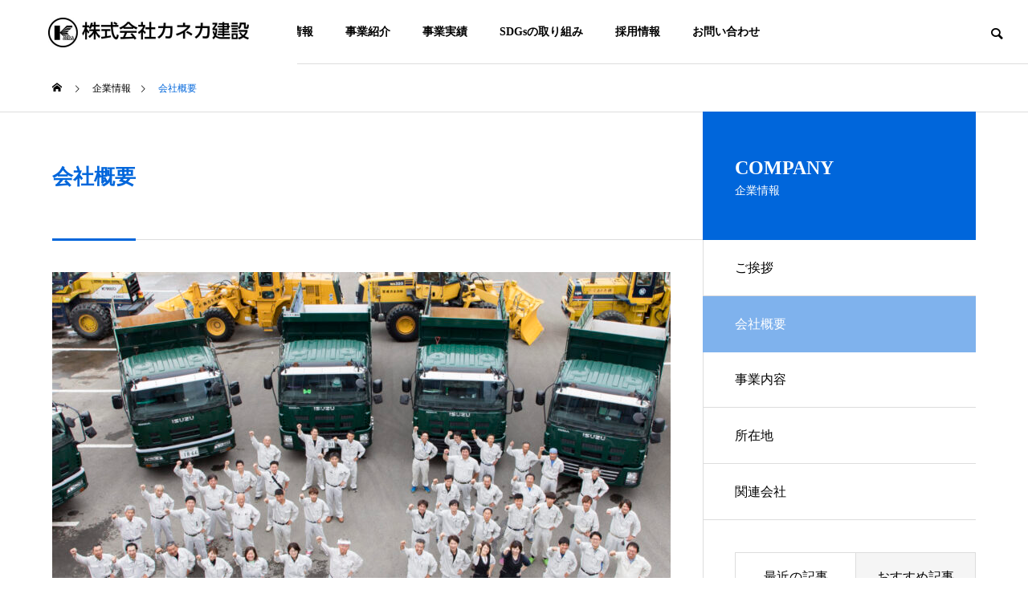

--- FILE ---
content_type: text/html; charset=UTF-8
request_url: https://k-kaneka.co.jp/company/about/
body_size: 19983
content:
<!DOCTYPE html>
<html class="pc" lang="ja">
<head prefix="og: http://ogp.me/ns# fb: http://ogp.me/ns/fb#">
<meta charset="UTF-8">
<!--[if IE]><meta http-equiv="X-UA-Compatible" content="IE=edge"><![endif]-->
<meta name="viewport" content="width=device-width">
<title>会社概要 | 株式会社カネカ建設</title>
<meta name="description" content="会社名株式会社カネカ建設会社名（フリガナ）カブシキガイシャカネカケンセツ代表者関　秀俊所在地〒949-6543　新潟県南魚沼市早川189-1電話番号025-78...">
<link rel="pingback" href="https://k-kaneka.co.jp/xmlrpc.php">
<meta name='robots' content='max-image-preview:large' />
<meta property="og:type" content="article">
<meta property="og:url" content="https://k-kaneka.co.jp/company/about/">
<meta property="og:title" content="会社概要 &#8211; 株式会社カネカ建設">
<meta property="og:description" content="会社名株式会社カネカ建設会社名（フリガナ）カブシキガイシャカネカケンセツ代表者関　秀俊所在地〒949-6543　新潟県南魚沼市早川189-1電話番号025-78...">
<meta property="og:site_name" content="株式会社カネカ建設">
<meta property="og:image" content="https://k-kaneka.co.jp/wp-content/uploads/2021/06/0K1A1850-scaled-e1623374705803.jpg">
<meta property="og:image:secure_url" content="https://k-kaneka.co.jp/wp-content/uploads/2021/06/0K1A1850-scaled-e1623374705803.jpg"> 
<meta property="og:image:width" content="1907"> 
<meta property="og:image:height" content="1094">
<link rel='dns-prefetch' href='//webfonts.xserver.jp' />
<link rel='dns-prefetch' href='//www.googletagmanager.com' />
<link rel="alternate" type="application/rss+xml" title="株式会社カネカ建設 &raquo; フィード" href="https://k-kaneka.co.jp/feed/" />
<link rel="alternate" type="application/rss+xml" title="株式会社カネカ建設 &raquo; コメントフィード" href="https://k-kaneka.co.jp/comments/feed/" />
<link rel="alternate" title="oEmbed (JSON)" type="application/json+oembed" href="https://k-kaneka.co.jp/wp-json/oembed/1.0/embed?url=https%3A%2F%2Fk-kaneka.co.jp%2Fcompany%2Fabout%2F" />
<link rel="alternate" title="oEmbed (XML)" type="text/xml+oembed" href="https://k-kaneka.co.jp/wp-json/oembed/1.0/embed?url=https%3A%2F%2Fk-kaneka.co.jp%2Fcompany%2Fabout%2F&#038;format=xml" />
<style id='wp-img-auto-sizes-contain-inline-css' type='text/css'>
img:is([sizes=auto i],[sizes^="auto," i]){contain-intrinsic-size:3000px 1500px}
/*# sourceURL=wp-img-auto-sizes-contain-inline-css */
</style>
<link rel='stylesheet' id='style-css' href='https://k-kaneka.co.jp/wp-content/themes/solaris_tcd088/style.css?ver=2.8.1' type='text/css' media='all' />
<style id='wp-block-library-inline-css' type='text/css'>
:root{--wp-block-synced-color:#7a00df;--wp-block-synced-color--rgb:122,0,223;--wp-bound-block-color:var(--wp-block-synced-color);--wp-editor-canvas-background:#ddd;--wp-admin-theme-color:#007cba;--wp-admin-theme-color--rgb:0,124,186;--wp-admin-theme-color-darker-10:#006ba1;--wp-admin-theme-color-darker-10--rgb:0,107,160.5;--wp-admin-theme-color-darker-20:#005a87;--wp-admin-theme-color-darker-20--rgb:0,90,135;--wp-admin-border-width-focus:2px}@media (min-resolution:192dpi){:root{--wp-admin-border-width-focus:1.5px}}.wp-element-button{cursor:pointer}:root .has-very-light-gray-background-color{background-color:#eee}:root .has-very-dark-gray-background-color{background-color:#313131}:root .has-very-light-gray-color{color:#eee}:root .has-very-dark-gray-color{color:#313131}:root .has-vivid-green-cyan-to-vivid-cyan-blue-gradient-background{background:linear-gradient(135deg,#00d084,#0693e3)}:root .has-purple-crush-gradient-background{background:linear-gradient(135deg,#34e2e4,#4721fb 50%,#ab1dfe)}:root .has-hazy-dawn-gradient-background{background:linear-gradient(135deg,#faaca8,#dad0ec)}:root .has-subdued-olive-gradient-background{background:linear-gradient(135deg,#fafae1,#67a671)}:root .has-atomic-cream-gradient-background{background:linear-gradient(135deg,#fdd79a,#004a59)}:root .has-nightshade-gradient-background{background:linear-gradient(135deg,#330968,#31cdcf)}:root .has-midnight-gradient-background{background:linear-gradient(135deg,#020381,#2874fc)}:root{--wp--preset--font-size--normal:16px;--wp--preset--font-size--huge:42px}.has-regular-font-size{font-size:1em}.has-larger-font-size{font-size:2.625em}.has-normal-font-size{font-size:var(--wp--preset--font-size--normal)}.has-huge-font-size{font-size:var(--wp--preset--font-size--huge)}.has-text-align-center{text-align:center}.has-text-align-left{text-align:left}.has-text-align-right{text-align:right}.has-fit-text{white-space:nowrap!important}#end-resizable-editor-section{display:none}.aligncenter{clear:both}.items-justified-left{justify-content:flex-start}.items-justified-center{justify-content:center}.items-justified-right{justify-content:flex-end}.items-justified-space-between{justify-content:space-between}.screen-reader-text{border:0;clip-path:inset(50%);height:1px;margin:-1px;overflow:hidden;padding:0;position:absolute;width:1px;word-wrap:normal!important}.screen-reader-text:focus{background-color:#ddd;clip-path:none;color:#444;display:block;font-size:1em;height:auto;left:5px;line-height:normal;padding:15px 23px 14px;text-decoration:none;top:5px;width:auto;z-index:100000}html :where(.has-border-color){border-style:solid}html :where([style*=border-top-color]){border-top-style:solid}html :where([style*=border-right-color]){border-right-style:solid}html :where([style*=border-bottom-color]){border-bottom-style:solid}html :where([style*=border-left-color]){border-left-style:solid}html :where([style*=border-width]){border-style:solid}html :where([style*=border-top-width]){border-top-style:solid}html :where([style*=border-right-width]){border-right-style:solid}html :where([style*=border-bottom-width]){border-bottom-style:solid}html :where([style*=border-left-width]){border-left-style:solid}html :where(img[class*=wp-image-]){height:auto;max-width:100%}:where(figure){margin:0 0 1em}html :where(.is-position-sticky){--wp-admin--admin-bar--position-offset:var(--wp-admin--admin-bar--height,0px)}@media screen and (max-width:600px){html :where(.is-position-sticky){--wp-admin--admin-bar--position-offset:0px}}

/*# sourceURL=wp-block-library-inline-css */
</style><style id='global-styles-inline-css' type='text/css'>
:root{--wp--preset--aspect-ratio--square: 1;--wp--preset--aspect-ratio--4-3: 4/3;--wp--preset--aspect-ratio--3-4: 3/4;--wp--preset--aspect-ratio--3-2: 3/2;--wp--preset--aspect-ratio--2-3: 2/3;--wp--preset--aspect-ratio--16-9: 16/9;--wp--preset--aspect-ratio--9-16: 9/16;--wp--preset--color--black: #000000;--wp--preset--color--cyan-bluish-gray: #abb8c3;--wp--preset--color--white: #ffffff;--wp--preset--color--pale-pink: #f78da7;--wp--preset--color--vivid-red: #cf2e2e;--wp--preset--color--luminous-vivid-orange: #ff6900;--wp--preset--color--luminous-vivid-amber: #fcb900;--wp--preset--color--light-green-cyan: #7bdcb5;--wp--preset--color--vivid-green-cyan: #00d084;--wp--preset--color--pale-cyan-blue: #8ed1fc;--wp--preset--color--vivid-cyan-blue: #0693e3;--wp--preset--color--vivid-purple: #9b51e0;--wp--preset--gradient--vivid-cyan-blue-to-vivid-purple: linear-gradient(135deg,rgb(6,147,227) 0%,rgb(155,81,224) 100%);--wp--preset--gradient--light-green-cyan-to-vivid-green-cyan: linear-gradient(135deg,rgb(122,220,180) 0%,rgb(0,208,130) 100%);--wp--preset--gradient--luminous-vivid-amber-to-luminous-vivid-orange: linear-gradient(135deg,rgb(252,185,0) 0%,rgb(255,105,0) 100%);--wp--preset--gradient--luminous-vivid-orange-to-vivid-red: linear-gradient(135deg,rgb(255,105,0) 0%,rgb(207,46,46) 100%);--wp--preset--gradient--very-light-gray-to-cyan-bluish-gray: linear-gradient(135deg,rgb(238,238,238) 0%,rgb(169,184,195) 100%);--wp--preset--gradient--cool-to-warm-spectrum: linear-gradient(135deg,rgb(74,234,220) 0%,rgb(151,120,209) 20%,rgb(207,42,186) 40%,rgb(238,44,130) 60%,rgb(251,105,98) 80%,rgb(254,248,76) 100%);--wp--preset--gradient--blush-light-purple: linear-gradient(135deg,rgb(255,206,236) 0%,rgb(152,150,240) 100%);--wp--preset--gradient--blush-bordeaux: linear-gradient(135deg,rgb(254,205,165) 0%,rgb(254,45,45) 50%,rgb(107,0,62) 100%);--wp--preset--gradient--luminous-dusk: linear-gradient(135deg,rgb(255,203,112) 0%,rgb(199,81,192) 50%,rgb(65,88,208) 100%);--wp--preset--gradient--pale-ocean: linear-gradient(135deg,rgb(255,245,203) 0%,rgb(182,227,212) 50%,rgb(51,167,181) 100%);--wp--preset--gradient--electric-grass: linear-gradient(135deg,rgb(202,248,128) 0%,rgb(113,206,126) 100%);--wp--preset--gradient--midnight: linear-gradient(135deg,rgb(2,3,129) 0%,rgb(40,116,252) 100%);--wp--preset--font-size--small: 13px;--wp--preset--font-size--medium: 20px;--wp--preset--font-size--large: 36px;--wp--preset--font-size--x-large: 42px;--wp--preset--spacing--20: 0.44rem;--wp--preset--spacing--30: 0.67rem;--wp--preset--spacing--40: 1rem;--wp--preset--spacing--50: 1.5rem;--wp--preset--spacing--60: 2.25rem;--wp--preset--spacing--70: 3.38rem;--wp--preset--spacing--80: 5.06rem;--wp--preset--shadow--natural: 6px 6px 9px rgba(0, 0, 0, 0.2);--wp--preset--shadow--deep: 12px 12px 50px rgba(0, 0, 0, 0.4);--wp--preset--shadow--sharp: 6px 6px 0px rgba(0, 0, 0, 0.2);--wp--preset--shadow--outlined: 6px 6px 0px -3px rgb(255, 255, 255), 6px 6px rgb(0, 0, 0);--wp--preset--shadow--crisp: 6px 6px 0px rgb(0, 0, 0);}:where(.is-layout-flex){gap: 0.5em;}:where(.is-layout-grid){gap: 0.5em;}body .is-layout-flex{display: flex;}.is-layout-flex{flex-wrap: wrap;align-items: center;}.is-layout-flex > :is(*, div){margin: 0;}body .is-layout-grid{display: grid;}.is-layout-grid > :is(*, div){margin: 0;}:where(.wp-block-columns.is-layout-flex){gap: 2em;}:where(.wp-block-columns.is-layout-grid){gap: 2em;}:where(.wp-block-post-template.is-layout-flex){gap: 1.25em;}:where(.wp-block-post-template.is-layout-grid){gap: 1.25em;}.has-black-color{color: var(--wp--preset--color--black) !important;}.has-cyan-bluish-gray-color{color: var(--wp--preset--color--cyan-bluish-gray) !important;}.has-white-color{color: var(--wp--preset--color--white) !important;}.has-pale-pink-color{color: var(--wp--preset--color--pale-pink) !important;}.has-vivid-red-color{color: var(--wp--preset--color--vivid-red) !important;}.has-luminous-vivid-orange-color{color: var(--wp--preset--color--luminous-vivid-orange) !important;}.has-luminous-vivid-amber-color{color: var(--wp--preset--color--luminous-vivid-amber) !important;}.has-light-green-cyan-color{color: var(--wp--preset--color--light-green-cyan) !important;}.has-vivid-green-cyan-color{color: var(--wp--preset--color--vivid-green-cyan) !important;}.has-pale-cyan-blue-color{color: var(--wp--preset--color--pale-cyan-blue) !important;}.has-vivid-cyan-blue-color{color: var(--wp--preset--color--vivid-cyan-blue) !important;}.has-vivid-purple-color{color: var(--wp--preset--color--vivid-purple) !important;}.has-black-background-color{background-color: var(--wp--preset--color--black) !important;}.has-cyan-bluish-gray-background-color{background-color: var(--wp--preset--color--cyan-bluish-gray) !important;}.has-white-background-color{background-color: var(--wp--preset--color--white) !important;}.has-pale-pink-background-color{background-color: var(--wp--preset--color--pale-pink) !important;}.has-vivid-red-background-color{background-color: var(--wp--preset--color--vivid-red) !important;}.has-luminous-vivid-orange-background-color{background-color: var(--wp--preset--color--luminous-vivid-orange) !important;}.has-luminous-vivid-amber-background-color{background-color: var(--wp--preset--color--luminous-vivid-amber) !important;}.has-light-green-cyan-background-color{background-color: var(--wp--preset--color--light-green-cyan) !important;}.has-vivid-green-cyan-background-color{background-color: var(--wp--preset--color--vivid-green-cyan) !important;}.has-pale-cyan-blue-background-color{background-color: var(--wp--preset--color--pale-cyan-blue) !important;}.has-vivid-cyan-blue-background-color{background-color: var(--wp--preset--color--vivid-cyan-blue) !important;}.has-vivid-purple-background-color{background-color: var(--wp--preset--color--vivid-purple) !important;}.has-black-border-color{border-color: var(--wp--preset--color--black) !important;}.has-cyan-bluish-gray-border-color{border-color: var(--wp--preset--color--cyan-bluish-gray) !important;}.has-white-border-color{border-color: var(--wp--preset--color--white) !important;}.has-pale-pink-border-color{border-color: var(--wp--preset--color--pale-pink) !important;}.has-vivid-red-border-color{border-color: var(--wp--preset--color--vivid-red) !important;}.has-luminous-vivid-orange-border-color{border-color: var(--wp--preset--color--luminous-vivid-orange) !important;}.has-luminous-vivid-amber-border-color{border-color: var(--wp--preset--color--luminous-vivid-amber) !important;}.has-light-green-cyan-border-color{border-color: var(--wp--preset--color--light-green-cyan) !important;}.has-vivid-green-cyan-border-color{border-color: var(--wp--preset--color--vivid-green-cyan) !important;}.has-pale-cyan-blue-border-color{border-color: var(--wp--preset--color--pale-cyan-blue) !important;}.has-vivid-cyan-blue-border-color{border-color: var(--wp--preset--color--vivid-cyan-blue) !important;}.has-vivid-purple-border-color{border-color: var(--wp--preset--color--vivid-purple) !important;}.has-vivid-cyan-blue-to-vivid-purple-gradient-background{background: var(--wp--preset--gradient--vivid-cyan-blue-to-vivid-purple) !important;}.has-light-green-cyan-to-vivid-green-cyan-gradient-background{background: var(--wp--preset--gradient--light-green-cyan-to-vivid-green-cyan) !important;}.has-luminous-vivid-amber-to-luminous-vivid-orange-gradient-background{background: var(--wp--preset--gradient--luminous-vivid-amber-to-luminous-vivid-orange) !important;}.has-luminous-vivid-orange-to-vivid-red-gradient-background{background: var(--wp--preset--gradient--luminous-vivid-orange-to-vivid-red) !important;}.has-very-light-gray-to-cyan-bluish-gray-gradient-background{background: var(--wp--preset--gradient--very-light-gray-to-cyan-bluish-gray) !important;}.has-cool-to-warm-spectrum-gradient-background{background: var(--wp--preset--gradient--cool-to-warm-spectrum) !important;}.has-blush-light-purple-gradient-background{background: var(--wp--preset--gradient--blush-light-purple) !important;}.has-blush-bordeaux-gradient-background{background: var(--wp--preset--gradient--blush-bordeaux) !important;}.has-luminous-dusk-gradient-background{background: var(--wp--preset--gradient--luminous-dusk) !important;}.has-pale-ocean-gradient-background{background: var(--wp--preset--gradient--pale-ocean) !important;}.has-electric-grass-gradient-background{background: var(--wp--preset--gradient--electric-grass) !important;}.has-midnight-gradient-background{background: var(--wp--preset--gradient--midnight) !important;}.has-small-font-size{font-size: var(--wp--preset--font-size--small) !important;}.has-medium-font-size{font-size: var(--wp--preset--font-size--medium) !important;}.has-large-font-size{font-size: var(--wp--preset--font-size--large) !important;}.has-x-large-font-size{font-size: var(--wp--preset--font-size--x-large) !important;}
/*# sourceURL=global-styles-inline-css */
</style>

<style id='classic-theme-styles-inline-css' type='text/css'>
/*! This file is auto-generated */
.wp-block-button__link{color:#fff;background-color:#32373c;border-radius:9999px;box-shadow:none;text-decoration:none;padding:calc(.667em + 2px) calc(1.333em + 2px);font-size:1.125em}.wp-block-file__button{background:#32373c;color:#fff;text-decoration:none}
/*# sourceURL=/wp-includes/css/classic-themes.min.css */
</style>
<link rel='stylesheet' id='tcd-maps-css' href='https://k-kaneka.co.jp/wp-content/plugins/tcd-google-maps/admin.css?ver=6.9' type='text/css' media='all' />
<link rel='stylesheet' id='fancybox-css' href='https://k-kaneka.co.jp/wp-content/plugins/easy-fancybox/fancybox/1.5.4/jquery.fancybox.min.css?ver=6.9' type='text/css' media='screen' />
<script type="text/javascript" src="https://k-kaneka.co.jp/wp-includes/js/jquery/jquery.min.js?ver=3.7.1" id="jquery-core-js"></script>
<script type="text/javascript" src="https://k-kaneka.co.jp/wp-includes/js/jquery/jquery-migrate.min.js?ver=3.4.1" id="jquery-migrate-js"></script>
<script type="text/javascript" src="//webfonts.xserver.jp/js/xserverv3.js?fadein=0&amp;ver=2.0.8" id="typesquare_std-js"></script>

<!-- Site Kit によって追加された Google タグ（gtag.js）スニペット -->
<!-- Google アナリティクス スニペット (Site Kit が追加) -->
<script type="text/javascript" src="https://www.googletagmanager.com/gtag/js?id=GT-T5NXP38T" id="google_gtagjs-js" async></script>
<script type="text/javascript" id="google_gtagjs-js-after">
/* <![CDATA[ */
window.dataLayer = window.dataLayer || [];function gtag(){dataLayer.push(arguments);}
gtag("set","linker",{"domains":["k-kaneka.co.jp"]});
gtag("js", new Date());
gtag("set", "developer_id.dZTNiMT", true);
gtag("config", "GT-T5NXP38T");
//# sourceURL=google_gtagjs-js-after
/* ]]> */
</script>
<link rel="https://api.w.org/" href="https://k-kaneka.co.jp/wp-json/" /><link rel="canonical" href="https://k-kaneka.co.jp/company/about/" />
<link rel='shortlink' href='https://k-kaneka.co.jp/?p=26' />
<meta name="generator" content="Site Kit by Google 1.159.0" />
<link rel="stylesheet" href="https://k-kaneka.co.jp/wp-content/themes/solaris_tcd088/css/design-plus.css?ver=2.8.1">
<link rel="stylesheet" href="https://k-kaneka.co.jp/wp-content/themes/solaris_tcd088/css/sns-botton.css?ver=2.8.1">
<link rel="stylesheet" media="screen and (max-width:1201px)" href="https://k-kaneka.co.jp/wp-content/themes/solaris_tcd088/css/responsive.css?ver=2.8.1">
<link rel="stylesheet" media="screen and (max-width:1201px)" href="https://k-kaneka.co.jp/wp-content/themes/solaris_tcd088/css/footer-bar.css?ver=2.8.1">

<script src="https://k-kaneka.co.jp/wp-content/themes/solaris_tcd088/js/jquery.easing.1.4.js?ver=2.8.1"></script>
<script src="https://k-kaneka.co.jp/wp-content/themes/solaris_tcd088/js/jscript.js?ver=2.8.1"></script>
<script src="https://k-kaneka.co.jp/wp-content/themes/solaris_tcd088/js/jquery.cookie.min.js?ver=2.8.1"></script>
<script src="https://k-kaneka.co.jp/wp-content/themes/solaris_tcd088/js/comment.js?ver=2.8.1"></script>
<script src="https://k-kaneka.co.jp/wp-content/themes/solaris_tcd088/js/parallax.js?ver=2.8.1"></script>

<link rel="stylesheet" href="https://k-kaneka.co.jp/wp-content/themes/solaris_tcd088/js/simplebar.css?ver=2.8.1">
<script src="https://k-kaneka.co.jp/wp-content/themes/solaris_tcd088/js/simplebar.min.js?ver=2.8.1"></script>


<script src="https://k-kaneka.co.jp/wp-content/themes/solaris_tcd088/js/header_fix.js?ver=2.8.1"></script>


<style type="text/css">
body { font-size:16px; }
.common_headline { font-size:36px !important; }
@media screen and (max-width:750px) {
  body { font-size:14px; }
  .common_headline { font-size:20px !important; }
}
body, input, textarea { font-family: "Times New Roman" , "游明朝" , "Yu Mincho" , "游明朝体" , "YuMincho" , "ヒラギノ明朝 Pro W3" , "Hiragino Mincho Pro" , "HiraMinProN-W3" , "HGS明朝E" , "ＭＳ Ｐ明朝" , "MS PMincho" , serif; }

.rich_font, .p-vertical { font-family: "Times New Roman" , "游明朝" , "Yu Mincho" , "游明朝体" , "YuMincho" , "ヒラギノ明朝 Pro W3" , "Hiragino Mincho Pro" , "HiraMinProN-W3" , "HGS明朝E" , "ＭＳ Ｐ明朝" , "MS PMincho" , serif; font-weight:600; }

.rich_font_type1 { font-family: Arial, "ヒラギノ角ゴ ProN W3", "Hiragino Kaku Gothic ProN", "メイリオ", Meiryo, sans-serif; font-weight:600; }
.rich_font_type2 { font-family: Arial, "Hiragino Sans", "ヒラギノ角ゴ ProN", "Hiragino Kaku Gothic ProN", "游ゴシック", YuGothic, "メイリオ", Meiryo, sans-serif; font-weight:600; }
.rich_font_type3 { font-family: "Times New Roman" , "游明朝" , "Yu Mincho" , "游明朝体" , "YuMincho" , "ヒラギノ明朝 Pro W3" , "Hiragino Mincho Pro" , "HiraMinProN-W3" , "HGS明朝E" , "ＭＳ Ｐ明朝" , "MS PMincho" , serif; font-weight:600; }

.square_headline .headline { font-size:24px; }
.square_headline .sub_headline { font-size:14px; }
@media screen and (max-width:750px) {
  .square_headline .headline { font-size:18px; }
  .square_headline .sub_headline { font-size:12px; }
}

.pc body.use_header_fix #header:after { background:rgba(255,255,255,1); }
.pc body.use_header_fix #header:hover:after { background:rgba(255,255,255,1); }
#header_logo a { background:rgba(255,255,255,1); }
#header_logo .logo_text { color:#ffffff !important; font-size:32px; }
#footer_logo .logo_text { font-size:32px; }
@media screen and (max-width:1201px) {
  #header_logo .logo_text { font-size:24px; }
  #footer_logo .logo_text { font-size:24px; }
}
#global_menu > ul > li > a:hover, body.single #global_menu > ul > li.current-menu-item > a, body.single #global_menu > ul > li.active > a,
  #header.active #global_menu > ul > li.current-menu-item > a, #header.active #global_menu > ul > li.active > a, body.hide_header_image #global_menu > ul > li.current-menu-item > a, body.no_index_header_content #global_menu > ul > li.current-menu-item > a
    { color:#0066db !important; }
#global_menu ul ul a { color:#ffffff; background:#0066db; }
#global_menu ul ul a:hover { color:#ffffff; background:#00729f; }
#global_menu ul ul li.menu-item-has-children > a:before { color:#ffffff; }
.mobile #header:after { background:rgba(255,255,255,1); }
.mobile #header:hover:after { background:rgba(255,255,255,1); }
.mobile body.home.no_index_header_content #header { background:rgba(255,255,255,1); }
#drawer_menu { color:#ffffff; background:#000000; }
#drawer_menu a { color:#ffffff; }
#drawer_menu a:hover { color:#00729f; }
#mobile_menu a { color:#ffffff; border-color:#444444; }
#mobile_menu li li a { background:#333333; }
#mobile_menu a:hover, #drawer_menu .close_button:hover, #mobile_menu .child_menu_button:hover { color:#ffffff; background:#444444; }
#mobile_menu .child_menu_button .icon:before, #mobile_menu .child_menu_button:hover .icon:before { color:#ffffff; }
.megamenu .headline_area h3 .headline { font-size:20px; }
.megamenu_b .service_item_list .item a:after { background:rgba(0,0,0,0.5); }
#footer_banner a { color:#ffffff !important; }
#footer_banner .title { font-size:24px; }
#footer_banner .sub_title { font-size:14px; }
@media screen and (max-width:750px) {
  #footer_banner .title { font-size:18px; }
  #footer_banner .sub_title { font-size:12px; }
}
.author_profile .avatar_area img, .animate_image img, .animate_background .image {
  width:100%; height:auto;
  -webkit-transition: transform  0.5s ease;
  transition: transform  0.5s ease;
}
.author_profile a.avatar:hover img, .animate_image:hover img, .animate_background:hover .image {
  -webkit-transform: scale(1.2);
  transform: scale(1.2);
}


a { color:#000; }

#footer_menu .footer_menu li:first-of-type a, #return_top2 a:hover:before, #bread_crumb, #bread_crumb li.last, .tcd_banner_widget .headline, .post_slider_widget .slick-arrow:hover:before,
  #post_title2 .title, #service_banner .main_title, .megamenu .headline_area h3 .headline, .news_category_list li.active a, .news_category_sort_button li.active a, .sns_button_list.color_type2 li.contact a:before,
    .tab_content_top .tab .item.active, .cb_tab_content .tab_content_bottom .title, .cb_headline .headline, .faq_list .question.active, .faq_list .question:hover, .author_profile .author_link li.contact a:before, .author_profile .author_link li.user_url a:before
      { color:#0066db; }

.square_headline, .page_navi span.current, #post_pagination p, #comment_tab li.active a, .news_category_list li.active a:before, .news_category_sort_button li.active a:before,
  .tab_content_bottom .slick-dots button:hover::before, .tab_content_bottom .slick-dots .slick-active button::before,
    .faq_list .question.active:before, .faq_list .question:hover:before, .faq_list .question:hover:after, #return_top a
      { background:#0066db; }

.page_navi span.current, #post_pagination p, .design_headline2 span.title, #post_title2 .title, .project_list .category, #project_title_area .category
  { border-color:#0066db; }

.category_list_widget li.current-menu-item a, .category_list_widget li.current-menu-parent a { background:rgba(0,102,219,0.5); border-color:#fff; color:#fff; }

a:hover, #footer_top a:hover, #footer_social_link li a:hover:before, #footer_menu .footer_menu li:first-of-type a:hover, #next_prev_post a:hover, #bread_crumb li a:hover, #bread_crumb li.home a:hover:before,
  .single_copy_title_url_btn:hover, .tcdw_search_box_widget .search_area .search_button:hover:before, .widget_tab_post_list_button div:hover,
    #single_author_title_area .author_link li a:hover:before, .author_profile a:hover, #post_meta_bottom a:hover, .cardlink_title a:hover,
      .comment a:hover, .comment_form_wrapper a:hover, #searchform .submit_button:hover:before, .p-dropdown__title:hover:after
        { color:#00729f; }

.page_navi a:hover, #post_pagination a:hover, #p_readmore .button:hover, .c-pw__btn:hover, #comment_tab li a:hover, #submit_comment:hover, #cancel_comment_reply a:hover,
  #wp-calendar #prev a:hover, #wp-calendar #next a:hover, #wp-calendar td a:hover, #comment_tab li a:hover, #return_top a:hover
    { background-color:#00729f; }

.page_navi a:hover, #post_pagination a:hover, #comment_textarea textarea:focus, .c-pw__box-input:focus
  { border-color:#00729f; }

.post_content a, .custom-html-widget a { color:#000000; }
.post_content a:hover, .custom-html-widget a:hover { color:#00729f; }

.design_button.type2 a, .design_button.type3 a { color:#1e73be !important; border-color:rgba(30,115,190,1); }
.design_button.type2 a:hover, .design_button.type3 a:hover { color:#ffffff !important; border-color:rgba(0,114,159,0.9); }
.design_button.type2 a:before, .design_button.type3 a:before { background:#00729f; }
.cat_id19 { background-color:#0066db; }
.cat_id19:hover { background-color:#00729f; }
.cat_id20 { background-color:#0066db; }
.cat_id20:hover { background-color:#00729f; }
.cat_id21 { background-color:#0066db; }
.cat_id21:hover { background-color:#00729f; }
.cat_id28 { background-color:#0066db; }
.cat_id28:hover { background-color:#00729f; }
.cat_id29 { background-color:#0066db; }
.cat_id29:hover { background-color:#00729f; }
.news_cat_id6 { background-color:#58a500; }
.news_cat_id6:hover { background-color:#198c00; }
.news_cat_id7 { background-color:#c4c400; }
.news_cat_id7:hover { background-color:#929200; }
.styled_h2 {
  font-size:26px !important; text-align:left; color:#ffffff; background:#000000;  border-top:0px solid #dddddd;
  border-bottom:0px solid #dddddd;
  border-left:0px solid #dddddd;
  border-right:0px solid #dddddd;
  padding:15px 15px 15px 15px !important;
  margin:0px 0px 30px !important;
}
.styled_h3 {
  font-size:22px !important; text-align:left; color:#000000;   border-top:0px solid #dddddd;
  border-bottom:0px solid #dddddd;
  border-left:2px solid #000000;
  border-right:0px solid #dddddd;
  padding:6px 0px 6px 16px !important;
  margin:0px 0px 30px !important;
}
.styled_h4 {
  font-size:18px !important; text-align:left; color:#000000;   border-top:0px solid #dddddd;
  border-bottom:1px solid #dddddd;
  border-left:0px solid #dddddd;
  border-right:0px solid #dddddd;
  padding:3px 0px 3px 20px !important;
  margin:0px 0px 30px !important;
}
.styled_h5 {
  font-size:14px !important; text-align:left; color:#000000;   border-top:0px solid #dddddd;
  border-bottom:1px solid #dddddd;
  border-left:0px solid #dddddd;
  border-right:0px solid #dddddd;
  padding:3px 0px 3px 24px !important;
  margin:0px 0px 30px !important;
}
.q_custom_button1 {
  color:#ffffff !important;
  border-color:rgba(83,83,83,1);
}
.q_custom_button1.animation_type1 { background:#535353; }
.q_custom_button1:hover, .q_custom_button1:focus {
  color:#ffffff !important;
  border-color:rgba(125,125,125,1);
}
.q_custom_button1.animation_type1:hover { background:#7d7d7d; }
.q_custom_button1:before { background:#7d7d7d; }
.q_custom_button2 {
  color:#ffffff !important;
  border-color:rgba(83,83,83,1);
}
.q_custom_button2.animation_type1 { background:#535353; }
.q_custom_button2:hover, .q_custom_button2:focus {
  color:#ffffff !important;
  border-color:rgba(125,125,125,1);
}
.q_custom_button2.animation_type1:hover { background:#7d7d7d; }
.q_custom_button2:before { background:#7d7d7d; }
.speech_balloon_left1 .speach_balloon_text { background-color: #ffdfdf; border-color: #ffdfdf; color: #000000 }
.speech_balloon_left1 .speach_balloon_text::before { border-right-color: #ffdfdf }
.speech_balloon_left1 .speach_balloon_text::after { border-right-color: #ffdfdf }
.speech_balloon_left2 .speach_balloon_text { background-color: #ffffff; border-color: #ff5353; color: #000000 }
.speech_balloon_left2 .speach_balloon_text::before { border-right-color: #ff5353 }
.speech_balloon_left2 .speach_balloon_text::after { border-right-color: #ffffff }
.speech_balloon_right1 .speach_balloon_text { background-color: #ccf4ff; border-color: #ccf4ff; color: #000000 }
.speech_balloon_right1 .speach_balloon_text::before { border-left-color: #ccf4ff }
.speech_balloon_right1 .speach_balloon_text::after { border-left-color: #ccf4ff }
.speech_balloon_right2 .speach_balloon_text { background-color: #ffffff; border-color: #0789b5; color: #000000 }
.speech_balloon_right2 .speach_balloon_text::before { border-left-color: #0789b5 }
.speech_balloon_right2 .speach_balloon_text::after { border-left-color: #ffffff }
.qt_google_map .pb_googlemap_custom-overlay-inner { background:#377fbf; color:#ffffff; }
.qt_google_map .pb_googlemap_custom-overlay-inner::after { border-color:#377fbf transparent transparent transparent; }
</style>

<style id="current-page-style" type="text/css">
#post_title2 .title { font-size:26px; }
@media screen and (max-width:750px) {
  #post_title2 .title { font-size:20px; }
}
#site_wrap { display:none; }
#site_loader_overlay { background:#00729f; opacity:1; position:fixed; top:0px; left:0px; width:100%; height:100%; width:100%; height:100vh; z-index:99999; }
#site_loader_overlay.slide_up {
  top:-100vh; opacity:0;
  -webkit-transition: transition: top 0.7s cubic-bezier(0.83, 0, 0.17, 1) 0.4s, opacity 0s cubic-bezier(0.83, 0, 0.17, 1) 1.5s;
  transition: top 0.7s cubic-bezier(0.83, 0, 0.17, 1) 0.4s, opacity 0s cubic-bezier(0.83, 0, 0.17, 1) 1.5s;
}
#site_loader_overlay.slide_down {
  top:100vh; opacity:0;
  -webkit-transition: transition: top 0.7s cubic-bezier(0.83, 0, 0.17, 1) 0.4s, opacity 0s cubic-bezier(0.83, 0, 0.17, 1) 1.5s;
  transition: top 0.7s cubic-bezier(0.83, 0, 0.17, 1) 0.4s, opacity 0s cubic-bezier(0.83, 0, 0.17, 1) 1.5s;
}
#site_loader_overlay.slide_left {
  left:-100%; opactiy:0;
  -webkit-transition: transition: left 0.7s cubic-bezier(0.83, 0, 0.17, 1) 0.4s, opacity 0s cubic-bezier(0.83, 0, 0.17, 1) 1.5s;
  transition: left 0.7s cubic-bezier(0.83, 0, 0.17, 1) 0.4s, opacity 0s cubic-bezier(0.83, 0, 0.17, 1) 1.5s;
}
#site_loader_overlay.slide_right {
  left:100%; opactiy:0;
  -webkit-transition: transition: left 0.7s cubic-bezier(0.83, 0, 0.17, 1) 0.4s, opacity 0s cubic-bezier(0.83, 0, 0.17, 1) 1.5s;
  transition: left 0.7s cubic-bezier(0.83, 0, 0.17, 1) 0.4s, opacity 0s cubic-bezier(0.83, 0, 0.17, 1) 1.5s;
}
#site_loader_logo { position:relative; width:100%; height:100%; }
#site_loader_logo_inner {
  position:absolute; text-align:center; width:100%;
  top:50%; -ms-transform: translateY(-50%); -webkit-transform: translateY(-50%); transform: translateY(-50%);
}
#site_loader_overlay.active #site_loader_logo_inner {
  opacity:0;
  -webkit-transition: all 1.0s cubic-bezier(0.22, 1, 0.36, 1) 0s; transition: all 1.0s cubic-bezier(0.22, 1, 0.36, 1) 0s;
}
#site_loader_logo img.mobile { display:none; }
#site_loader_logo .catch { line-height:1.6; padding:0 50px; width:100%; -webkit-box-sizing:border-box; box-sizing:border-box; }
#site_loader_logo_inner .message { text-align:left; margin:30px auto 0; display:table; }
#site_loader_logo.no_logo .message { margin-top:0 !important; }
#site_loader_logo_inner .message.type2 { text-align:center; }
#site_loader_logo_inner .message.type3 { text-align:right; }
#site_loader_logo_inner .message_inner { display:inline; line-height:1.5; margin:0; }
@media screen and (max-width:750px) {
  #site_loader_logo.has_mobile_logo img.pc { display:none; }
  #site_loader_logo.has_mobile_logo img.mobile { display:inline; }
  #site_loader_logo .message { margin:23px auto 0; }
  #site_loader_logo .catch { padding:0 20px; }
}

/* ----- animation ----- */
#site_loader_logo .logo_image { opacity:0; }
#site_loader_logo.use_normal_animation .catch { opacity:0; }
#site_loader_logo.use_text_animation .catch span { opacity:0; position:relative; }
#site_loader_logo .message { opacity:0; }
#site_loader_logo.active .logo_image {
  -webkit-animation: opacityAnimation 1.4s ease forwards 0.5s;
  animation: opacityAnimation 1.4s ease forwards 0.5s;
}
#site_loader_logo img.use_logo_animation {
	position:relative;
  -webkit-animation: slideUpDown 1.5s ease-in-out infinite 0s;
  animation: slideUpDown 1.5s ease-in-out infinite 0s;
}
#site_loader_logo.use_normal_animation.active .catch {
  -webkit-animation: opacityAnimation 1.4s ease forwards 0.5s;
  animation: opacityAnimation 1.4s ease forwards 0.5s;
}
#site_loader_logo.use_text_animation .catch span.animate {
  -webkit-animation: text_animation 0.5s ease forwards 0s;
  animation: text_animation 0.5s ease forwards 0s;
}
#site_loader_logo.use_normal_animation.active .message {
  -webkit-animation: opacityAnimation 1.4s ease forwards 1.5s;
  animation: opacityAnimation 1.4s ease forwards 1.5s;
}
#site_loader_logo.use_text_animation.active .message {
  -webkit-animation: opacityAnimation 1.4s ease forwards 2s;
  animation: opacityAnimation 1.4s ease forwards 2s;
}
#site_loader_logo_inner .text { display:inline; }
#site_loader_logo_inner .dot_animation_wrap { display:inline; margin:0 0 0 4px; position:absolute; }
#site_loader_logo_inner .dot_animation { display:inline; }
#site_loader_logo_inner i {
  width:2px; height:2px; margin:0 4px 0 0; border-radius:100%;
  display:inline-block; background:#000;
  -webkit-animation: loading-dots-middle-dots 0.5s linear infinite; -ms-animation: loading-dots-middle-dots 0.5s linear infinite; animation: loading-dots-middle-dots 0.5s linear infinite;
}
#site_loader_logo_inner i:first-child {
  opacity: 0;
  -webkit-animation: loading-dots-first-dot 0.5s infinite; -ms-animation: loading-dots-first-dot 0.5s linear infinite; animation: loading-dots-first-dot 0.5s linear infinite;
  -webkit-transform: translate(-4px); -ms-transform: translate(-4px); transform: translate(-4px);
}
#site_loader_logo_inner i:last-child {
  -webkit-animation: loading-dots-last-dot 0.5s linear infinite; -ms-animation: loading-dots-last-dot 0.5s linear infinite; animation: loading-dots-last-dot 0.5s linear infinite;
}
@-webkit-keyframes loading-dots-fadein{
  100% { opacity:1; }
}
@keyframes loading-dots-fadein{
  100% { opacity:1; }
}
@-webkit-keyframes loading-dots-first-dot {
  100% { -webkit-transform:translate(6px); -ms-transform:translate(6px); transform:translate(6px); opacity:1; }
}
@keyframes loading-dots-first-dot {
  100% {-webkit-transform:translate(6px);-ms-transform:translate(6px); transform:translate(6px); opacity:1; }
}
@-webkit-keyframes loading-dots-middle-dots { 
  100% { -webkit-transform:translate(6px); -ms-transform:translate(6px); transform:translate(6px) }
}
@keyframes loading-dots-middle-dots {
  100% { -webkit-transform:translate(6px); -ms-transform:translate(6px); transform:translate(6px) }
}
@-webkit-keyframes loading-dots-last-dot {
  100% { -webkit-transform:translate(6px); -ms-transform:translate(6px); transform:translate(6px); opacity:0; }
}
@keyframes loading-dots-last-dot {
  100% { -webkit-transform:translate(6px); -ms-transform:translate(6px); transform:translate(6px); opacity:0; }
}

#site_loader_overlay.active #site_loader_animation {
  opacity:0;
  -webkit-transition: all 1.0s cubic-bezier(0.22, 1, 0.36, 1) 0s; transition: all 1.0s cubic-bezier(0.22, 1, 0.36, 1) 0s;
}

#site_loader_logo_inner .message { font-size:16px; color:#000000; }
#site_loader_logo_inner i { background:#000000; }
#site_loader_logo_inner .catch { font-size:36px; color:#ffffff; }
@media screen and (max-width:1100px) {
  #site_loader_logo_inner .catch { font-size:28px; }
}
@media screen and (max-width:750px) {
  #site_loader_logo_inner .message { font-size:14px; }
    #site_loader_logo_inner .catch { font-size:20px; }
  }
</style>

<script type="text/javascript">
jQuery(document).ready(function($){

  if( $('.megamenu_a .slider').length ){
    $('.megamenu_a .slider').slick({
      infinite: true,
      dots: false,
      arrows: false,
      slidesToShow: 3,
      slidesToScroll: 1,
      swipeToSlide: true,
      touchThreshold: 20,
      adaptiveHeight: false,
      pauseOnHover: true,
      autoplay: true,
      fade: false,
      easing: 'easeOutExpo',
      speed: 700,
      autoplaySpeed: 5000
    });
    $('.megamenu_a .prev_item').on('click', function() {
      $(this).closest('.megamenu_a').find('.slider').slick('slickPrev');
    });
    $('.megamenu_a .next_item').on('click', function() {
      $(this).closest('.megamenu_a').find('.slider').slick('slickNext');
    });
  };

  if( $('.megamenu_b .service_list_area').length ){
    $(".megamenu_b .service_item_list .item").hover(function(){
      $(this).siblings().removeClass('active');
      $(this).addClass('active');
      service_id = $(this).data('service-id');
      $(this).closest('.service_list_area').find('.service_image_list .image').removeClass('active');
      $('#' + service_id).addClass('active');
    }, function(){
      $(this).removeClass('active');
    });
  };

});
</script>

<link rel="icon" href="https://k-kaneka.co.jp/wp-content/uploads/2021/09/cropped-ファビコン-32x32.png" sizes="32x32" />
<link rel="icon" href="https://k-kaneka.co.jp/wp-content/uploads/2021/09/cropped-ファビコン-192x192.png" sizes="192x192" />
<link rel="apple-touch-icon" href="https://k-kaneka.co.jp/wp-content/uploads/2021/09/cropped-ファビコン-180x180.png" />
<meta name="msapplication-TileImage" content="https://k-kaneka.co.jp/wp-content/uploads/2021/09/cropped-ファビコン-270x270.png" />
<link rel='stylesheet' id='slick-style-css' href='https://k-kaneka.co.jp/wp-content/themes/solaris_tcd088/js/slick.css?ver=1.0.0' type='text/css' media='all' />
</head>
<body data-rsssl=1 id="body" class="wp-singular company-template-default single single-company postid-26 wp-embed-responsive wp-theme-solaris_tcd088 load_screen_animation_type1 use_header_fix use_mobile_header_fix one_project_category">



 
 <header id="header">
    <div id="header_logo">
   <p class="logo">
 <a href="https://k-kaneka.co.jp/" title="株式会社カネカ建設">
    <img class="logo_image" src="https://k-kaneka.co.jp/wp-content/uploads/2021/06/C-e1623326777829.jpg?1769000070" alt="株式会社カネカ建設" title="株式会社カネカ建設" width="250" height="37" />
     </a>
</p>

  </div>
    <div id="header_search">
   <div id="header_search_button"></div>
   <form role="search" method="get" id="header_searchform" action="https://k-kaneka.co.jp">
    <div class="input_area"><input type="text" value="" id="header_search_input" name="s" autocomplete="off"></div>
    <div class="button"><label for="header_search_button"></label><input type="submit" id="header_search_button" value=""></div>
   </form>
  </div>
      <a id="global_menu_button" href="#"><span></span><span></span><span></span></a>
  <nav id="global_menu">
   <ul id="menu-%e3%83%98%e3%83%83%e3%83%80%e3%83%bc%e3%83%a1%e3%83%8b%e3%83%a5%e3%83%bc" class="menu"><li id="menu-item-37" class="menu-item menu-item-type-custom menu-item-object-custom current-menu-ancestor current-menu-parent menu-item-has-children menu-item-37 "><a href="/company" class="megamenu_button type4" data-megamenu="js-megamenu37">企業情報</a>
<ul class="sub-menu">
	<li id="menu-item-126" class="menu-item menu-item-type-post_type menu-item-object-company menu-item-126 "><a href="https://k-kaneka.co.jp/company/message/">ご挨拶</a></li>
	<li id="menu-item-127" class="menu-item menu-item-type-post_type menu-item-object-company current-menu-item menu-item-127 "><a href="https://k-kaneka.co.jp/company/about/" aria-current="page">会社概要</a></li>
	<li id="menu-item-128" class="menu-item menu-item-type-post_type menu-item-object-company menu-item-128 "><a href="https://k-kaneka.co.jp/company/business/">事業内容</a></li>
	<li id="menu-item-518" class="menu-item menu-item-type-post_type menu-item-object-company menu-item-518 "><a href="https://k-kaneka.co.jp/company/access/">所在地</a></li>
	<li id="menu-item-129" class="menu-item menu-item-type-post_type menu-item-object-company menu-item-129 "><a href="https://k-kaneka.co.jp/company/associated_company/">関連会社</a></li>
	<li id="menu-item-929" class="menu-item menu-item-type-post_type menu-item-object-company menu-item-929 "><a href="https://k-kaneka.co.jp/company/workerdispatchbusiness/">労働者派遣事業</a></li>
</ul>
</li>
<li id="menu-item-31" class="menu-item menu-item-type-custom menu-item-object-custom menu-item-has-children menu-item-31 "><a href="/business" class="megamenu_button type3" data-megamenu="js-megamenu31">事業紹介</a>
<ul class="sub-menu">
	<li id="menu-item-166" class="menu-item menu-item-type-post_type menu-item-object-service menu-item-166 "><a href="https://k-kaneka.co.jp/business/doboku/">土木部・工事部</a></li>
	<li id="menu-item-167" class="menu-item menu-item-type-post_type menu-item-object-service menu-item-167 "><a href="https://k-kaneka.co.jp/business/kenchiku/">建築部</a></li>
	<li id="menu-item-165" class="menu-item menu-item-type-post_type menu-item-object-service menu-item-165 "><a href="https://k-kaneka.co.jp/business/juuki/">重機車両部</a></li>
	<li id="menu-item-168" class="menu-item menu-item-type-post_type menu-item-object-service menu-item-168 "><a href="https://k-kaneka.co.jp/business/tohoku/">東北支店・北陸支店</a></li>
</ul>
</li>
<li id="menu-item-32" class="menu-item menu-item-type-custom menu-item-object-custom menu-item-32 "><a href="/works" class="megamenu_button type2" data-megamenu="js-megamenu32">事業実績</a></li>
<li id="menu-item-1451" class="menu-item menu-item-type-post_type menu-item-object-page menu-item-1451 "><a href="https://k-kaneka.co.jp/sdgs/">SDGsの取り組み</a></li>
<li id="menu-item-598" class="menu-item menu-item-type-post_type_archive menu-item-object-project menu-item-has-children menu-item-598 "><a href="https://k-kaneka.co.jp/recruit/">採用情報</a>
<ul class="sub-menu">
	<li id="menu-item-599" class="menu-item menu-item-type-post_type menu-item-object-project menu-item-599 "><a href="https://k-kaneka.co.jp/recruit/a-mid-career-recruit/">採用情報（中途採用）</a></li>
	<li id="menu-item-600" class="menu-item menu-item-type-post_type menu-item-object-project menu-item-600 "><a href="https://k-kaneka.co.jp/recruit/a-new-graduate/">採用情報（新卒者）</a></li>
</ul>
</li>
<li id="menu-item-187" class="menu-item menu-item-type-post_type menu-item-object-page menu-item-has-children menu-item-187 "><a href="https://k-kaneka.co.jp/contact/">お問い合わせ</a>
<ul class="sub-menu">
	<li id="menu-item-841" class="menu-item menu-item-type-post_type menu-item-object-page menu-item-841 "><a href="https://k-kaneka.co.jp/contact/contact2/">お問い合わせフォーム</a></li>
	<li id="menu-item-834" class="menu-item menu-item-type-post_type menu-item-object-page menu-item-834 "><a href="https://k-kaneka.co.jp/contact/download/">専用請求書</a></li>
</ul>
</li>
</ul>  </nav>
    <div class="megamenu megamenu_c" id="js-megamenu37">
 <div class="megamenu_inner">

    <div class="headline_area">
   <h3><a href="https://k-kaneka.co.jp/company/"><span class="headline rich_font">COMPANY</span><span class="sub_headline">企業情報</span></a></h3>
  </div>
  
  <div class="company_list_area">
      <div class="item">
    <a class="image_link animate_background" href="https://k-kaneka.co.jp/company/message/">
     <h4 class="title rich_font"><span class="main_title">ご挨拶</span></h4>
     <div class="image_wrap">
      <div class="image" style="background:url(https://k-kaneka.co.jp/wp-content/uploads/2021/05/0-e1623327500314-516x294.png) no-repeat center center; background-size:cover;"></div>
     </div>
    </a>
   </div>
      <div class="item">
    <a class="image_link animate_background" href="https://k-kaneka.co.jp/company/about/">
     <h4 class="title rich_font"><span class="main_title">会社概要</span></h4>
     <div class="image_wrap">
      <div class="image" style="background:url(https://k-kaneka.co.jp/wp-content/uploads/2021/06/0K1A1850-scaled-e1623374705803-516x294.jpg) no-repeat center center; background-size:cover;"></div>
     </div>
    </a>
   </div>
      <div class="item">
    <a class="image_link animate_background" href="https://k-kaneka.co.jp/company/business/">
     <h4 class="title rich_font"><span class="main_title">事業内容</span></h4>
     <div class="image_wrap">
      <div class="image" style="background:url(https://k-kaneka.co.jp/wp-content/uploads/2021/05/DJI_0018-516x294.jpg) no-repeat center center; background-size:cover;"></div>
     </div>
    </a>
   </div>
      <div class="item">
    <a class="image_link animate_background" href="https://k-kaneka.co.jp/company/access/">
     <h4 class="title rich_font"><span class="main_title">所在地</span></h4>
     <div class="image_wrap">
      <div class="image" style="background:url(https://k-kaneka.co.jp/wp-content/uploads/2021/05/auto-vdFdZO-1-516x294.jpg) no-repeat center center; background-size:cover;"></div>
     </div>
    </a>
   </div>
      <div class="item">
    <a class="image_link animate_background" href="https://k-kaneka.co.jp/company/associated_company/">
     <h4 class="title rich_font"><span class="main_title">関連企業</span></h4>
     <div class="image_wrap">
      <div class="image" style="background:url(https://k-kaneka.co.jp/wp-content/uploads/2021/05/13-1-516x294.jpg) no-repeat center center; background-size:cover;"></div>
     </div>
    </a>
   </div>
      <div class="item">
    <a class="image_link animate_background" href="https://k-kaneka.co.jp/company/workerdispatchbusiness/">
     <h4 class="title rich_font"><span class="main_title">労働者派遣事業</span></h4>
     <div class="image_wrap">
      <div class="image" style="background:url(https://k-kaneka.co.jp/wp-content/uploads/2024/04/01-516x294.jpg) no-repeat center center; background-size:cover;"></div>
     </div>
    </a>
   </div>
     </div>

 </div><!-- END .megamenu_c_inner -->
</div><!-- END .megamenu_c -->
<div class="megamenu megamenu_b" id="js-megamenu31">
 <div class="megamenu_inner">

    <div class="headline_area">
   <h3><a href="https://k-kaneka.co.jp/business/"><span class="headline rich_font">BUSINESS</span><span class="sub_headline">事業紹介</span></a></h3>
  </div>
  
  <div class="service_list_area">

   <div class="service_item_list">
        <div class="item" data-service-id="mega_service_id_21_31">
     <a href="https://k-kaneka.co.jp/business/doboku/">
      <div class="content">
       <h3 class="title rich_font">土木部・工事部</h3>
             </div>
     </a>
    </div>
        <div class="item" data-service-id="mega_service_id_20_31">
     <a href="https://k-kaneka.co.jp/business/kenchiku/">
      <div class="content">
       <h3 class="title rich_font">建築部</h3>
             </div>
     </a>
    </div>
        <div class="item" data-service-id="mega_service_id_22_31">
     <a href="https://k-kaneka.co.jp/business/juuki/">
      <div class="content">
       <h3 class="title rich_font">重機車両部</h3>
             </div>
     </a>
    </div>
        <div class="item" data-service-id="mega_service_id_19_31">
     <a href="https://k-kaneka.co.jp/business/tohoku/">
      <div class="content">
       <h3 class="title rich_font">東北支店・北陸支店</h3>
             </div>
     </a>
    </div>
       </div>

   <div class="service_image_list">
        <div class="image active" id="mega_service_id_21_31" style="background:url(https://k-kaneka.co.jp/wp-content/uploads/2021/06/貂・ｰｴ繧ｹ繝弱・繧ｷ繧ｧ繝・ラ.jpg) no-repeat center center; background-size:cover;">
          <div class="overlay" style="background-color:rgba(0,0,0,0.1);"></div>
         </div>
        <div class="image" id="mega_service_id_20_31" style="background:url(https://k-kaneka.co.jp/wp-content/uploads/2021/06/E.jpg) no-repeat center center; background-size:cover;">
          <div class="overlay" style="background-color:rgba(0,0,0,0.1);"></div>
         </div>
        <div class="image" id="mega_service_id_22_31" style="background:url(https://k-kaneka.co.jp/wp-content/uploads/2021/06/0K1A1850-scaled-e1623374705803.jpg) no-repeat center center; background-size:cover;">
          <div class="overlay" style="background-color:rgba(0,0,0,0.1);"></div>
         </div>
        <div class="image" id="mega_service_id_19_31" style="background:url(https://k-kaneka.co.jp/wp-content/uploads/2021/06/01_釜石鵜住居復興ｽﾀｼﾞｱﾑ_2018.8.1-scaled.jpg) no-repeat center center; background-size:cover;">
          <div class="overlay" style="background-color:rgba(0,0,0,0.1);"></div>
         </div>
       </div>

  </div>

 </div><!-- END .megamenu_b_inner -->
</div><!-- END .megamenu_b -->
<div class="megamenu megamenu_a" id="js-megamenu32">
 <div class="megamenu_inner">

    <div class="headline_area">
   <h3><a href="https://k-kaneka.co.jp/works/"><span class="headline rich_font">WORKS</span><span class="sub_headline">実績紹介</span></a></h3>
  </div>
  
  <div class="slider_area">
      <div class="slider">
        <article class="item">
          <a class="category cat_id19" href="https://k-kaneka.co.jp/category/doboku/">土木部</a>
          <a class="link animate_background" href="https://k-kaneka.co.jp/works-19/">
      <div class="image_wrap">
       <div class="image" style="background:url(https://k-kaneka.co.jp/wp-content/uploads/2021/05/姥沢川床固-516x294.png) no-repeat center center; background-size:cover;"></div>
      </div>
      <div class="title_area">
       <h4 class="title rich_font"><span>姥沢川</span></h4>
      </div>
     </a>
    </article>
        <article class="item">
          <a class="category cat_id19" href="https://k-kaneka.co.jp/category/doboku/">土木部</a>
          <a class="link animate_background" href="https://k-kaneka.co.jp/works-16/">
      <div class="image_wrap">
       <div class="image" style="background:url(https://k-kaneka.co.jp/wp-content/uploads/2021/05/高棚川渓流保全-516x294.jpg) no-repeat center center; background-size:cover;"></div>
      </div>
      <div class="title_area">
       <h4 class="title rich_font"><span>高棚川渓流保全</span></h4>
      </div>
     </a>
    </article>
        <article class="item">
          <a class="category cat_id29" href="https://k-kaneka.co.jp/category/juuki/">重機車両部</a>
          <a class="link animate_background" href="https://k-kaneka.co.jp/%e3%83%80%e3%83%b3%e3%83%97%e3%81%ae%e5%86%99%e7%9c%9f/">
      <div class="image_wrap">
       <div class="image" style="background:url(https://k-kaneka.co.jp/wp-content/uploads/2021/07/14361650648251-516x294.jpg) no-repeat center center; background-size:cover;"></div>
      </div>
      <div class="title_area">
       <h4 class="title rich_font"><span>ダンプの写真</span></h4>
      </div>
     </a>
    </article>
        <article class="item">
          <a class="category cat_id20" href="https://k-kaneka.co.jp/category/kenchiku/">建築部</a>
          <a class="link animate_background" href="https://k-kaneka.co.jp/works-21/">
      <div class="image_wrap">
       <div class="image" style="background:url(https://k-kaneka.co.jp/wp-content/uploads/2021/05/daiitiueda-t-516x294.jpg) no-repeat center center; background-size:cover;"></div>
      </div>
      <div class="title_area">
       <h4 class="title rich_font"><span>第一上田小 体育館</span></h4>
      </div>
     </a>
    </article>
        <article class="item">
          <a class="category cat_id28" href="https://k-kaneka.co.jp/category/higashinihon/">東北支店</a>
          <a class="link animate_background" href="https://k-kaneka.co.jp/works-8/">
      <div class="image_wrap">
       <div class="image" style="background:url(https://k-kaneka.co.jp/wp-content/uploads/2021/05/IMG_1467-516x294.jpg) no-repeat center center; background-size:cover;"></div>
      </div>
      <div class="title_area">
       <h4 class="title rich_font"><span>釜石鵜住居復興スタジアム</span></h4>
      </div>
     </a>
    </article>
        <article class="item">
          <a class="category cat_id20" href="https://k-kaneka.co.jp/category/kenchiku/">建築部</a>
          <a class="link animate_background" href="https://k-kaneka.co.jp/works-34/">
      <div class="image_wrap">
       <div class="image" style="background:url(https://k-kaneka.co.jp/wp-content/uploads/2021/05/uonumasoyuoen-516x294.jpg) no-repeat center center; background-size:cover;"></div>
      </div>
      <div class="title_area">
       <h4 class="title rich_font"><span>うおぬま倉友農園</span></h4>
      </div>
     </a>
    </article>
        <article class="item">
          <a class="category cat_id29" href="https://k-kaneka.co.jp/category/juuki/">重機車両部</a>
          <a class="link animate_background" href="https://k-kaneka.co.jp/works-50/">
      <div class="image_wrap">
       <div class="image" style="background:url(https://k-kaneka.co.jp/wp-content/uploads/2021/07/14361643946701-516x294.jpg) no-repeat center center; background-size:cover;"></div>
      </div>
      <div class="title_area">
       <h4 class="title rich_font"><span>除雪の様子など</span></h4>
      </div>
     </a>
    </article>
        <article class="item">
          <a class="category cat_id21" href="https://k-kaneka.co.jp/category/kouji/">工事部</a>
          <a class="link animate_background" href="https://k-kaneka.co.jp/works-17/">
      <div class="image_wrap">
       <div class="image" style="background:url(https://k-kaneka.co.jp/wp-content/uploads/2021/05/金谷高架橋-480x294.jpg) no-repeat center center; background-size:cover;"></div>
      </div>
      <div class="title_area">
       <h4 class="title rich_font"><span>金谷高架橋</span></h4>
      </div>
     </a>
    </article>
        <article class="item">
          <a class="category cat_id20" href="https://k-kaneka.co.jp/category/kenchiku/">建築部</a>
          <a class="link animate_background" href="https://k-kaneka.co.jp/works-2/">
      <div class="image_wrap">
       <div class="image" style="background:url(https://k-kaneka.co.jp/wp-content/uploads/2021/06/kamimuraya-516x294.png) no-repeat center center; background-size:cover;"></div>
      </div>
      <div class="title_area">
       <h4 class="title rich_font"><span>上村屋</span></h4>
      </div>
     </a>
    </article>
       </div><!-- END .slider -->
      <div class="carousel_arrow next_item"></div>
   <div class="carousel_arrow prev_item"></div>
        </div><!-- END .slider_area -->

 </div><!-- END .megamenu_a_inner -->
</div><!-- END .megamenu_a -->
 </header>

 
<div id="container" >

 
<div id="bread_crumb">
 <ul class="clearfix" itemscope itemtype="http://schema.org/BreadcrumbList">
  <li itemprop="itemListElement" itemscope itemtype="http://schema.org/ListItem" class="home"><a itemprop="item" href="https://k-kaneka.co.jp/"><span itemprop="name">ホーム</span></a><meta itemprop="position" content="1"></li>
 <li itemprop="itemListElement" itemscope itemtype="http://schema.org/ListItem"><a itemprop="item" href="https://k-kaneka.co.jp/company/"><span itemprop="name">企業情報</span></a><meta itemprop="position" content="2"></li>
 <li class="last" itemprop="itemListElement" itemscope itemtype="http://schema.org/ListItem"><span itemprop="name">会社概要</span><meta itemprop="position" content="3"></li>
  </ul>
</div>

<div id="main_contents" class="">

 <div id="main_col">

 
  <article id="article">

   
   <div id="post_title2">
    <h1 class="title rich_font entry-title"><span>会社概要</span></h1>
   </div>

   
      <div id="post_image2_wrap">
    <div id="post_image2" style="background:url(https://k-kaneka.co.jp/wp-content/uploads/2021/06/0K1A1850-scaled-e1623374705803-770x440.jpg) no-repeat center center; background-size:cover;"></div>
   </div>
   
   
      <div class="post_content clearfix">
    <div class="s_table"><table style="width: 100%; border-collapse: collapse;" border="1">
<tbody>
<tr>
<th style="text-align: left;">会社名</th>
<td>株式会社カネカ建設</td>
</tr>
<tr>
<th style="text-align: left;">会社名（フリガナ）</th>
<td>カブシキガイシャカネカケンセツ</td>
</tr>
<tr>
<th style="text-align: left;">代表者</th>
<td>関　秀俊</td>
</tr>
<tr>
<th style="text-align: left;">所在地</th>
<td>〒949-6543　新潟県南魚沼市早川189-1</td>
</tr>
<tr>
<th style="text-align: left;">電話番号</th>
<td><a href="tel:025-782-1473">025-782-1473</a></td>
</tr>
<tr>
<th style="text-align: left;">ＦＡＸ</th>
<td>025-782-2789</td>
</tr>
<tr>
<th style="text-align: left;">E-mail</th>
<td>kaneka00@cocoa.ocn.ne.jp</td>
</tr>
<tr>
<th style="text-align: left;">東北支店</th>
<td>〒960-8074<br />
福島県福島市西中央5丁目2-3<br />
サンクスビル2F<br />
Tel：<a href="tel:024-572-4066" target="_blank" rel="noopener">024-572-4066</a> 　Fax:024-572-4067</td>
</tr>
<tr>
<th style="text-align: left;">北陸支店</th>
<td>〒926-0031<br />
石川県七尾市古府町れ部8-3<br />
Tel：<a href="tel:0767-58-3950" target="_blank" rel="noopener">0767-58-3950</a></td>
</tr>
<tr>
<th style="text-align: left;">新潟営業所</th>
<td>〒950-0943<br />
新潟県新潟市中央区女池神明2丁目3-3神明オフィスビル1階Ｂ号<br />
Tel：<a href="tel:025-282-7103">025-282-7103</a>　Fax:025-282-7423</td>
</tr>
<tr>
<th style="text-align: left;">事業</th>
<td>土木工事業・建築工事業 他</td>
</tr>
<tr>
<th style="text-align: left;">その他</th>
<td>ISO 9001 認証・ISO 14001 認証</p>
<p><img decoding="async" class="aligncenter wp-image-1123 size-medium" src="https://k-kaneka.co.jp/wp-content/uploads/2023/02/MSA-QS-4198（以前いただいた画像）-コピー-300x115.png" alt="" width="300" height="115" srcset="https://k-kaneka.co.jp/wp-content/uploads/2023/02/MSA-QS-4198（以前いただいた画像）-コピー-300x115.png 300w, https://k-kaneka.co.jp/wp-content/uploads/2023/02/MSA-QS-4198（以前いただいた画像）-コピー.png 541w" sizes="(max-width: 300px) 100vw, 300px" /></td>
</tr>
</tbody>
</table></div>
<div class="two_column_image">
<div class="item">
<p><img fetchpriority="high" decoding="async" class="wp-image-211 size-large aligncenter" src="https://k-kaneka.co.jp/wp-content/uploads/2021/06/P_20181029_111153_vHDR_On-1024x768.jpg" alt="" width="1024" height="768" srcset="https://k-kaneka.co.jp/wp-content/uploads/2021/06/P_20181029_111153_vHDR_On-1024x768.jpg 1024w, https://k-kaneka.co.jp/wp-content/uploads/2021/06/P_20181029_111153_vHDR_On-300x225.jpg 300w, https://k-kaneka.co.jp/wp-content/uploads/2021/06/P_20181029_111153_vHDR_On-768x576.jpg 768w, https://k-kaneka.co.jp/wp-content/uploads/2021/06/P_20181029_111153_vHDR_On-1536x1152.jpg 1536w, https://k-kaneka.co.jp/wp-content/uploads/2021/06/P_20181029_111153_vHDR_On-2048x1536.jpg 2048w" sizes="(max-width: 1024px) 100vw, 1024px" /></p>
</div>
</div>
   </div>

  </article><!-- END #article -->

  
 </div><!-- END #main_col -->

 <div id="side_col">
 <div class="widget_content clearfix category_list_widget" id="custom_menu_widget-4">
<div class="square_headline">
 <h3><span class="headline rich_font_type3">COMPANY</span><span class="sub_headline">企業情報</span></h3>
</div>
<ul id="menu-company%e3%80%80profile" class="menu"><li id="menu-item-203" class="menu-item menu-item-type-post_type menu-item-object-company menu-item-203 "><a href="https://k-kaneka.co.jp/company/message/">ご挨拶</a></li>
<li id="menu-item-202" class="menu-item menu-item-type-post_type menu-item-object-company current-menu-item menu-item-202 "><a href="https://k-kaneka.co.jp/company/about/" aria-current="page">会社概要</a></li>
<li id="menu-item-201" class="menu-item menu-item-type-post_type menu-item-object-company menu-item-201 "><a href="https://k-kaneka.co.jp/company/business/">事業内容</a></li>
<li id="menu-item-519" class="menu-item menu-item-type-post_type menu-item-object-company menu-item-519 "><a href="https://k-kaneka.co.jp/company/access/">所在地</a></li>
<li id="menu-item-204" class="menu-item menu-item-type-post_type menu-item-object-company menu-item-204 "><a href="https://k-kaneka.co.jp/company/associated_company/">関連会社</a></li>
</ul></div>
<div class="widget_content clearfix tab_post_list_widget" id="tab_post_list_widget-8">

<div class="widget_tab_post_list_button clearfix">
 <div class="tab1 active">最近の記事</div>
 <div class="tab2">おすすめ記事</div>
</div>

<ol class="widget_tab_post_list widget_tab_post_list1 active">
  <li class="clearfix">
  <a class="clearfix animate_background" href="https://k-kaneka.co.jp/%e3%83%80%e3%83%b3%e3%83%97%e3%81%ae%e5%86%99%e7%9c%9f/" style="background:none;">
   <div class="image_wrap">
    <div class="image" style="background:url(https://k-kaneka.co.jp/wp-content/uploads/2021/07/14361650648251-500x500.jpg) no-repeat center center; background-size:cover;"></div>
   </div>
   <div class="title_area">
    <p class="title"><span>ダンプの写真</span></p>
   </div>
  </a>
 </li>
 <li class="clearfix">
  <a class="clearfix animate_background" href="https://k-kaneka.co.jp/works-50/" style="background:none;">
   <div class="image_wrap">
    <div class="image" style="background:url(https://k-kaneka.co.jp/wp-content/uploads/2021/07/14361643946701-500x500.jpg) no-repeat center center; background-size:cover;"></div>
   </div>
   <div class="title_area">
    <p class="title"><span>除雪の様子など</span></p>
   </div>
  </a>
 </li>
 <li class="clearfix">
  <a class="clearfix animate_background" href="https://k-kaneka.co.jp/works-1/" style="background:none;">
   <div class="image_wrap">
    <div class="image" style="background:url(https://k-kaneka.co.jp/wp-content/uploads/2021/06/wakuman-500x420.jpg) no-repeat center center; background-size:cover;"></div>
   </div>
   <div class="title_area">
    <p class="title"><span>ワークマン</span></p>
   </div>
  </a>
 </li>
</ol>

<ol class="widget_tab_post_list widget_tab_post_list2">
  <li class="clearfix">
  <a class="clearfix animate_background" href="https://k-kaneka.co.jp/works-12/" style="background:none;">
   <div class="image_wrap">
    <div class="image" style="background:url(https://k-kaneka.co.jp/wp-content/uploads/2021/05/登川魚道-500x500.jpg) no-repeat center center; background-size:cover;"></div>
   </div>
   <div class="title_area">
    <p class="title"><span>登川魚道</span></p>
   </div>
  </a>
 </li>
 <li class="clearfix">
  <a class="clearfix animate_background" href="https://k-kaneka.co.jp/works-24/" style="background:none;">
   <div class="image_wrap">
    <div class="image" style="background:url(https://k-kaneka.co.jp/wp-content/uploads/2021/05/daiitiueda-k-500x420.jpg) no-repeat center center; background-size:cover;"></div>
   </div>
   <div class="title_area">
    <p class="title"><span>第一上田小 校舎棟</span></p>
   </div>
  </a>
 </li>
</ol>

</div>
<div class="widget_text widget_content clearfix widget_custom_html" id="custom_html-9">
<div class="textwidget custom-html-widget">品質・環境マネジメントシステムの国際規格「ISO9001」「ISO14001」認証取得『適用範囲　土木構造物の施工並びに建築物の設計及び施工（含む付帯サービス）』

<p><img class="aligncenter size-full wp-image-1123" src="https://k-kaneka.co.jp/wp-content/uploads/2023/02/MSA-QS-4198（以前いただいた画像）-コピー.png" alt="" width="541" height="207" /></p>
</div></div>
<div class="widget_text widget_content clearfix widget_custom_html" id="custom_html-5">
<h3 class="widget_headline"><span>専用請求書</span></h3><div class="textwidget custom-html-widget">専用請求書はExcelファイルになっております。必要な部分は編集してお使いください。

<!-- wp:image {"id":603,"sizeSlug":"large","linkDestination":"none"} -->
<figure class="wp-block-image size-large"><a href="https://k-kaneka.co.jp/wp-content/uploads/2021/06/auto-oWHSGN-1.xls"><img src="https://k-kaneka.co.jp/wp-content/uploads/2021/06/Excel.png" alt="" class="wp-image-603"/></a></figure>
<!-- /wp:image --></div></div>
<div class="widget_content clearfix widget_media_image" id="media_image-9">
<h3 class="widget_headline"><span>SDGsの取り組み</span></h3><a href="https://k-kaneka.co.jp/sdgs/"><img width="300" height="212" src="https://k-kaneka.co.jp/wp-content/uploads/2021/12/sdg_poster_ja_2021-300x212.jpg" class="image wp-image-928  attachment-medium size-medium" alt="" style="max-width: 100%; height: auto;" decoding="async" loading="lazy" srcset="https://k-kaneka.co.jp/wp-content/uploads/2021/12/sdg_poster_ja_2021-300x212.jpg 300w, https://k-kaneka.co.jp/wp-content/uploads/2021/12/sdg_poster_ja_2021-1024x724.jpg 1024w, https://k-kaneka.co.jp/wp-content/uploads/2021/12/sdg_poster_ja_2021-768x543.jpg 768w, https://k-kaneka.co.jp/wp-content/uploads/2021/12/sdg_poster_ja_2021.jpg 1191w" sizes="auto, (max-width: 300px) 100vw, 300px" /></a></div>
</div>

</div><!-- END #main_contents -->

 <footer id="footer">

  
  <div id="return_top2">
   <a href="#body"><span>TOP</span></a>
  </div>

    <div id="footer_top">
      <div id="footer_logo">
    
<h2 class="logo">
 <a href="https://k-kaneka.co.jp/" title="株式会社カネカ建設">
    <span class="logo_text">株式会社カネカ建設</span>
   </a>
</h2>

   </div>
         <ul id="footer_sns" class="sns_button_list clearfix color_type1">
                                <li class="rss"><a href="https://k-kaneka.co.jp/feed/" rel="nofollow noopener" target="_blank" title="RSS"><span>RSS</span></a></li>   </ul>
     </div><!-- END #footer_top -->
  
    <div id="footer_menu">
      <div class="footer_menu">
    <ul id="menu-%e4%bc%9a%e7%a4%be%e6%a6%82%e8%a6%81" class="menu"><li id="menu-item-362" class="menu-item menu-item-type-post_type_archive menu-item-object-company menu-item-362 current-menu-item"><a href="https://k-kaneka.co.jp/company/">企業情報</a></li>
<li id="menu-item-365" class="menu-item menu-item-type-post_type menu-item-object-company menu-item-365 "><a href="https://k-kaneka.co.jp/company/message/">ご挨拶</a></li>
<li id="menu-item-364" class="menu-item menu-item-type-post_type menu-item-object-company current-menu-item menu-item-364 "><a href="https://k-kaneka.co.jp/company/about/" aria-current="page">会社概要</a></li>
<li id="menu-item-363" class="menu-item menu-item-type-post_type menu-item-object-company menu-item-363 "><a href="https://k-kaneka.co.jp/company/business/">事業内容</a></li>
<li id="menu-item-517" class="menu-item menu-item-type-post_type menu-item-object-company menu-item-517 "><a href="https://k-kaneka.co.jp/company/access/">所在地</a></li>
<li id="menu-item-366" class="menu-item menu-item-type-post_type menu-item-object-company menu-item-366 "><a href="https://k-kaneka.co.jp/company/associated_company/">関連会社</a></li>
<li id="menu-item-930" class="menu-item menu-item-type-post_type menu-item-object-company menu-item-930 "><a href="https://k-kaneka.co.jp/company/workerdispatchbusiness/">労働者派遣事業</a></li>
</ul>   </div>
         <div class="footer_menu">
    <ul id="menu-%e4%ba%8b%e6%a5%ad%e7%b4%b9%e4%bb%8b" class="menu"><li id="menu-item-209" class="menu-item menu-item-type-post_type_archive menu-item-object-service menu-item-209 "><a href="https://k-kaneka.co.jp/business/">事業紹介</a></li>
<li id="menu-item-206" class="menu-item menu-item-type-post_type menu-item-object-service menu-item-206 "><a href="https://k-kaneka.co.jp/business/doboku/">土木部・工事部</a></li>
<li id="menu-item-205" class="menu-item menu-item-type-post_type menu-item-object-service menu-item-205 "><a href="https://k-kaneka.co.jp/business/kenchiku/">建築部</a></li>
<li id="menu-item-207" class="menu-item menu-item-type-post_type menu-item-object-service menu-item-207 "><a href="https://k-kaneka.co.jp/business/juuki/">重機車両部</a></li>
<li id="menu-item-208" class="menu-item menu-item-type-post_type menu-item-object-service menu-item-208 "><a href="https://k-kaneka.co.jp/business/tohoku/">東北支店・北陸支店</a></li>
</ul>   </div>
         <div class="footer_menu">
    <ul id="menu-%e5%ae%9f%e7%b8%be%e5%ae%9f%e7%b8%be" class="menu"><li id="menu-item-382" class="menu-item menu-item-type-custom menu-item-object-custom menu-item-382 "><a href="/works">事業実績</a></li>
<li id="menu-item-380" class="menu-item menu-item-type-taxonomy menu-item-object-category menu-item-380 "><a href="https://k-kaneka.co.jp/category/doboku/">土木部</a></li>
<li id="menu-item-379" class="menu-item menu-item-type-taxonomy menu-item-object-category menu-item-379 "><a href="https://k-kaneka.co.jp/category/kouji/">工事部</a></li>
<li id="menu-item-381" class="menu-item menu-item-type-taxonomy menu-item-object-category menu-item-381 "><a href="https://k-kaneka.co.jp/category/kenchiku/">建築部</a></li>
<li id="menu-item-721" class="menu-item menu-item-type-taxonomy menu-item-object-category menu-item-721 "><a href="https://k-kaneka.co.jp/category/juuki/">重機車両部</a></li>
<li id="menu-item-720" class="menu-item menu-item-type-taxonomy menu-item-object-category menu-item-720 "><a href="https://k-kaneka.co.jp/category/higashinihon/">東北支店</a></li>
<li id="menu-item-1813" class="menu-item menu-item-type-taxonomy menu-item-object-category menu-item-1813 "><a href="https://k-kaneka.co.jp/category/hokuriku/">北陸支店</a></li>
</ul>   </div>
         <div class="footer_menu">
    <ul id="menu-%e3%81%8a%e7%9f%a5%e3%82%89%e3%81%9b" class="menu"><li id="menu-item-496" class="menu-item menu-item-type-custom menu-item-object-custom menu-item-496 "><a href="/news">お知らせ</a></li>
<li id="menu-item-494" class="menu-item menu-item-type-taxonomy menu-item-object-news_category menu-item-494 "><a href="https://k-kaneka.co.jp/news_category/information/">インフォメーション</a></li>
<li id="menu-item-495" class="menu-item menu-item-type-taxonomy menu-item-object-news_category menu-item-495 "><a href="https://k-kaneka.co.jp/news_category/ir/">IR情報</a></li>
<li id="menu-item-529" class="menu-item menu-item-type-custom menu-item-object-custom menu-item-529 "><a href="/recruit/">採用情報</a></li>
<li id="menu-item-837" class="menu-item menu-item-type-post_type menu-item-object-page menu-item-837 "><a href="https://k-kaneka.co.jp/contact/download/">専用請求書</a></li>
</ul>   </div>
     </div>
  
    <div id="footer_banner">
      <div class="item">
    <a class="link animate_background" href="https://k-souyuu.co.jp/">
     <div class="title_area">
      <h3 class="title rich_font_type2">株式会社倉友</h3>
      <p class="sub_title">新潟県南魚沼市で介護サービスを運営しています</p>     </div>
          <div class="overlay" style="background: -moz-linear-gradient(left,  rgba(0,0,0,0.7) 0%, rgba(0,0,0,0) 100%); background: -webkit-linear-gradient(left,  rgba(0,0,0,0.7) 0%,rgba(0,0,0,0) 100%); background: linear-gradient(to right,  rgba(0,0,0,0.7) 0%,rgba(0,0,0,0) 100%);"></div>
          <div class="image_wrap">
      <div class="image" style="background:url(https://k-kaneka.co.jp/wp-content/uploads/2021/06/06-e1623371289491.png) no-repeat center center; background-size:cover;"></div>
     </div>
    </a>
   </div>
      <div class="item">
    <a class="link animate_background" href="https://gokujoumai.com/">
     <div class="title_area">
      <h3 class="title rich_font_type2">うおぬま倉友農園</h3>
      <p class="sub_title">塩沢産にこだわった コシヒカリを生産販売しています</p>     </div>
          <div class="overlay" style="background: -moz-linear-gradient(left,  rgba(0,0,0,0.7) 0%, rgba(0,0,0,0) 100%); background: -webkit-linear-gradient(left,  rgba(0,0,0,0.7) 0%,rgba(0,0,0,0) 100%); background: linear-gradient(to right,  rgba(0,0,0,0.7) 0%,rgba(0,0,0,0) 100%);"></div>
          <div class="image_wrap">
      <div class="image" style="background:url(https://k-kaneka.co.jp/wp-content/uploads/2025/08/nouen.jpg) no-repeat center center; background-size:cover;"></div>
     </div>
    </a>
   </div>
      <div class="item">
    <a class="link animate_background" href="https://shionigiri.com/">
     <div class="title_area">
      <h3 class="title rich_font_type2">うおぬま倉友農園「おにぎり屋」</h3>
      <p class="sub_title">旧塩沢産コシヒカリ100％を使用した自慢のおにぎりを販売しています。</p>     </div>
          <div class="overlay" style="background: -moz-linear-gradient(left,  rgba(0,0,0,0.7) 0%, rgba(0,0,0,0) 100%); background: -webkit-linear-gradient(left,  rgba(0,0,0,0.7) 0%,rgba(0,0,0,0) 100%); background: linear-gradient(to right,  rgba(0,0,0,0.7) 0%,rgba(0,0,0,0) 100%);"></div>
          <div class="image_wrap">
      <div class="image" style="background:url(https://k-kaneka.co.jp/wp-content/uploads/2025/08/onigiriya.jpeg) no-repeat center center; background-size:cover;"></div>
     </div>
    </a>
   </div>
      <div class="item">
    <a class="link animate_background" href="https://shionigiri.com/komeya/">
     <div class="title_area">
      <h3 class="title rich_font_type2">うおぬま倉友農園「米屋」</h3>
      <p class="sub_title">おにぎり屋で使用している、塩沢産コシヒカリを販売しています。</p>     </div>
          <div class="overlay" style="background: -moz-linear-gradient(left,  rgba(0,0,0,0.7) 0%, rgba(0,0,0,0) 100%); background: -webkit-linear-gradient(left,  rgba(0,0,0,0.7) 0%,rgba(0,0,0,0) 100%); background: linear-gradient(to right,  rgba(0,0,0,0.7) 0%,rgba(0,0,0,0) 100%);"></div>
          <div class="image_wrap">
      <div class="image" style="background:url(https://k-kaneka.co.jp/wp-content/uploads/2025/08/komeya.jpg) no-repeat center center; background-size:cover;"></div>
     </div>
    </a>
   </div>
     </div><!-- END #footer_banner -->
  
    <div id="footer_menu_bottom">
   <ul id="menu-%e3%83%95%e3%83%83%e3%82%bf%e3%83%bc%e3%83%a1%e3%83%8b%e3%83%a5%e3%83%bc" class="menu"><li id="menu-item-582" class="menu-item menu-item-type-post_type menu-item-object-page menu-item-privacy-policy menu-item-582 "><a rel="privacy-policy" href="https://k-kaneka.co.jp/privacypolicy/">プライバシーポリシー</a></li>
<li id="menu-item-594" class="menu-item menu-item-type-post_type menu-item-object-page menu-item-594 "><a href="https://k-kaneka.co.jp/contact/">お問い合わせ</a></li>
</ul>  </div>
  
  
    <p id="copyright">Copyright © 株式会社カネカ建設　</p>

 </footer>
</div><!-- #container -->

 <div id="return_top">
  <a href="#body"><span>TOP</span></a>
 </div>

 
<div id="drawer_menu">
 <nav>
   <ul id="mobile_menu" class="menu"><li class="menu-item menu-item-type-custom menu-item-object-custom current-menu-ancestor current-menu-parent menu-item-has-children menu-item-37 "><a href="/company" class="megamenu_button type4" data-megamenu="js-megamenu37">企業情報</a>
<ul class="sub-menu">
	<li class="menu-item menu-item-type-post_type menu-item-object-company menu-item-126 "><a href="https://k-kaneka.co.jp/company/message/">ご挨拶</a></li>
	<li class="menu-item menu-item-type-post_type menu-item-object-company current-menu-item menu-item-127 "><a href="https://k-kaneka.co.jp/company/about/" aria-current="page">会社概要</a></li>
	<li class="menu-item menu-item-type-post_type menu-item-object-company menu-item-128 "><a href="https://k-kaneka.co.jp/company/business/">事業内容</a></li>
	<li class="menu-item menu-item-type-post_type menu-item-object-company menu-item-518 "><a href="https://k-kaneka.co.jp/company/access/">所在地</a></li>
	<li class="menu-item menu-item-type-post_type menu-item-object-company menu-item-129 "><a href="https://k-kaneka.co.jp/company/associated_company/">関連会社</a></li>
	<li class="menu-item menu-item-type-post_type menu-item-object-company menu-item-929 "><a href="https://k-kaneka.co.jp/company/workerdispatchbusiness/">労働者派遣事業</a></li>
</ul>
</li>
<li class="menu-item menu-item-type-custom menu-item-object-custom menu-item-has-children menu-item-31 "><a href="/business" class="megamenu_button type3" data-megamenu="js-megamenu31">事業紹介</a>
<ul class="sub-menu">
	<li class="menu-item menu-item-type-post_type menu-item-object-service menu-item-166 "><a href="https://k-kaneka.co.jp/business/doboku/">土木部・工事部</a></li>
	<li class="menu-item menu-item-type-post_type menu-item-object-service menu-item-167 "><a href="https://k-kaneka.co.jp/business/kenchiku/">建築部</a></li>
	<li class="menu-item menu-item-type-post_type menu-item-object-service menu-item-165 "><a href="https://k-kaneka.co.jp/business/juuki/">重機車両部</a></li>
	<li class="menu-item menu-item-type-post_type menu-item-object-service menu-item-168 "><a href="https://k-kaneka.co.jp/business/tohoku/">東北支店・北陸支店</a></li>
</ul>
</li>
<li class="menu-item menu-item-type-custom menu-item-object-custom menu-item-32 "><a href="/works" class="megamenu_button type2" data-megamenu="js-megamenu32">事業実績</a></li>
<li class="menu-item menu-item-type-post_type menu-item-object-page menu-item-1451 "><a href="https://k-kaneka.co.jp/sdgs/">SDGsの取り組み</a></li>
<li class="menu-item menu-item-type-post_type_archive menu-item-object-project menu-item-has-children menu-item-598 "><a href="https://k-kaneka.co.jp/recruit/">採用情報</a>
<ul class="sub-menu">
	<li class="menu-item menu-item-type-post_type menu-item-object-project menu-item-599 "><a href="https://k-kaneka.co.jp/recruit/a-mid-career-recruit/">採用情報（中途採用）</a></li>
	<li class="menu-item menu-item-type-post_type menu-item-object-project menu-item-600 "><a href="https://k-kaneka.co.jp/recruit/a-new-graduate/">採用情報（新卒者）</a></li>
</ul>
</li>
<li class="menu-item menu-item-type-post_type menu-item-object-page menu-item-has-children menu-item-187 "><a href="https://k-kaneka.co.jp/contact/">お問い合わせ</a>
<ul class="sub-menu">
	<li class="menu-item menu-item-type-post_type menu-item-object-page menu-item-841 "><a href="https://k-kaneka.co.jp/contact/contact2/">お問い合わせフォーム</a></li>
	<li class="menu-item menu-item-type-post_type menu-item-object-page menu-item-834 "><a href="https://k-kaneka.co.jp/contact/download/">専用請求書</a></li>
</ul>
</li>
</ul> </nav>
  <div id="footer_search">
  <form role="search" method="get" id="footer_searchform" action="https://k-kaneka.co.jp">
   <div class="input_area"><input type="text" value="" id="footer_search_input" name="s" autocomplete="off"></div>
   <div class="button"><label for="footer_search_button"></label><input type="submit" id="footer_search_button" value=""></div>
  </form>
 </div>
  <div id="mobile_banner">
   </div><!-- END #footer_mobile_banner -->
</div>

<script>


jQuery(document).ready(function($){

  
  $("#page_header .bg_image").addClass('animate');
  $("#page_header .animate_item").each(function(i){
    $(this).delay(i *700).queue(function(next) {
      $(this).addClass('animate');
      next();
    });
  });

  if( $('#page_header .animation_type2').length ){
    setTimeout(function(){
      $("#page_header .animation_type2 span").each(function(i){
        $(this).delay(i * 50).queue(function(next) {
          $(this).addClass('animate');
          next();
        });
      });
    }, 500);
  };

  $(window).on('scroll', function(i) {
    var scTop = $(this).scrollTop();
    var scBottom = scTop + $(this).height();
    $('.inview').each( function(i) {
      var thisPos = $(this).offset().top + 100;
      if ( thisPos < scBottom ) {
        $(this).addClass('animate');
      }
    });
  });

});

jQuery(window).on('load', function(i) {
  var scTop = jQuery(this).scrollTop();
  var scBottom = scTop + jQuery(this).height();
  jQuery('.inview').each( function(i) {
    var thisPos = jQuery(this).offset().top + 100;
    if ( thisPos < scBottom ) {
      jQuery(this).addClass('animate');
    }
  });
});

</script>

<script>!function(d,s,id){var js,fjs=d.getElementsByTagName(s)[0],p=/^http:/.test(d.location)?'http':'https';if(!d.getElementById(id)){js=d.createElement(s);js.id=id;js.src=p+'://platform.twitter.com/widgets.js';fjs.parentNode.insertBefore(js,fjs);}}(document, 'script', 'twitter-wjs');</script>
<!-- facebook share button code -->
<div id="fb-root"></div>
<script>
(function(d, s, id) {
  var js, fjs = d.getElementsByTagName(s)[0];
  if (d.getElementById(id)) return;
  js = d.createElement(s); js.id = id;
  js.src = "//connect.facebook.net/ja_JP/sdk.js#xfbml=1&version=v2.5";
  fjs.parentNode.insertBefore(js, fjs);
}(document, 'script', 'facebook-jssdk'));
</script>
<script async defer src="//assets.pinterest.com/js/pinit.js"></script>

<script type="speculationrules">
{"prefetch":[{"source":"document","where":{"and":[{"href_matches":"/*"},{"not":{"href_matches":["/wp-*.php","/wp-admin/*","/wp-content/uploads/*","/wp-content/*","/wp-content/plugins/*","/wp-content/themes/solaris_tcd088/*","/*\\?(.+)"]}},{"not":{"selector_matches":"a[rel~=\"nofollow\"]"}},{"not":{"selector_matches":".no-prefetch, .no-prefetch a"}}]},"eagerness":"conservative"}]}
</script>
<script type="text/javascript" src="https://k-kaneka.co.jp/wp-includes/js/comment-reply.min.js?ver=6.9" id="comment-reply-js" async="async" data-wp-strategy="async" fetchpriority="low"></script>
<script type="text/javascript" src="https://k-kaneka.co.jp/wp-content/plugins/easy-fancybox/vendor/purify.min.js?ver=6.9" id="fancybox-purify-js"></script>
<script type="text/javascript" id="jquery-fancybox-js-extra">
/* <![CDATA[ */
var efb_i18n = {"close":"Close","next":"Next","prev":"Previous","startSlideshow":"Start slideshow","toggleSize":"Toggle size"};
//# sourceURL=jquery-fancybox-js-extra
/* ]]> */
</script>
<script type="text/javascript" src="https://k-kaneka.co.jp/wp-content/plugins/easy-fancybox/fancybox/1.5.4/jquery.fancybox.min.js?ver=6.9" id="jquery-fancybox-js"></script>
<script type="text/javascript" id="jquery-fancybox-js-after">
/* <![CDATA[ */
var fb_timeout, fb_opts={'autoScale':true,'showCloseButton':true,'margin':20,'pixelRatio':'false','centerOnScroll':false,'enableEscapeButton':true,'overlayShow':true,'hideOnOverlayClick':true,'minVpHeight':320,'disableCoreLightbox':'true','enableBlockControls':'true','fancybox_openBlockControls':'true' };
if(typeof easy_fancybox_handler==='undefined'){
var easy_fancybox_handler=function(){
jQuery([".nolightbox","a.wp-block-fileesc_html__button","a.pin-it-button","a[href*='pinterest.com\/pin\/create']","a[href*='facebook.com\/share']","a[href*='twitter.com\/share']"].join(',')).addClass('nofancybox');
jQuery('a.fancybox-close').on('click',function(e){e.preventDefault();jQuery.fancybox.close()});
/* IMG */
						var unlinkedImageBlocks=jQuery(".wp-block-image > img:not(.nofancybox,figure.nofancybox>img)");
						unlinkedImageBlocks.wrap(function() {
							var href = jQuery( this ).attr( "src" );
							return "<a href='" + href + "'></a>";
						});
var fb_IMG_select=jQuery('a[href*=".jpg" i]:not(.nofancybox,li.nofancybox>a,figure.nofancybox>a),area[href*=".jpg" i]:not(.nofancybox),a[href*=".png" i]:not(.nofancybox,li.nofancybox>a,figure.nofancybox>a),area[href*=".png" i]:not(.nofancybox),a[href*=".webp" i]:not(.nofancybox,li.nofancybox>a,figure.nofancybox>a),area[href*=".webp" i]:not(.nofancybox)');
fb_IMG_select.addClass('fancybox image');
var fb_IMG_sections=jQuery('.gallery,.wp-block-gallery,.tiled-gallery,.wp-block-jetpack-tiled-gallery,.ngg-galleryoverview,.ngg-imagebrowser,.nextgen_pro_blog_gallery,.nextgen_pro_film,.nextgen_pro_horizontal_filmstrip,.ngg-pro-masonry-wrapper,.ngg-pro-mosaic-container,.nextgen_pro_sidescroll,.nextgen_pro_slideshow,.nextgen_pro_thumbnail_grid,.tiled-gallery');
fb_IMG_sections.each(function(){jQuery(this).find(fb_IMG_select).attr('rel','gallery-'+fb_IMG_sections.index(this));});
jQuery('a.fancybox,area.fancybox,.fancybox>a').each(function(){jQuery(this).fancybox(jQuery.extend(true,{},fb_opts,{'transition':'elastic','transitionIn':'elastic','transitionOut':'elastic','opacity':false,'hideOnContentClick':false,'titleShow':true,'titlePosition':'over','titleFromAlt':true,'showNavArrows':true,'enableKeyboardNav':true,'cyclic':false,'mouseWheel':'false'}))});
};};
jQuery(easy_fancybox_handler);jQuery(document).on('post-load',easy_fancybox_handler);

//# sourceURL=jquery-fancybox-js-after
/* ]]> */
</script>
<script type="text/javascript" src="https://k-kaneka.co.jp/wp-content/plugins/easy-fancybox/vendor/jquery.easing.min.js?ver=1.4.1" id="jquery-easing-js"></script>
<script type="text/javascript" src="https://k-kaneka.co.jp/wp-content/themes/solaris_tcd088/js/slick.min.js?ver=1.0.0" id="slick-script-js"></script>
</body>
</html>